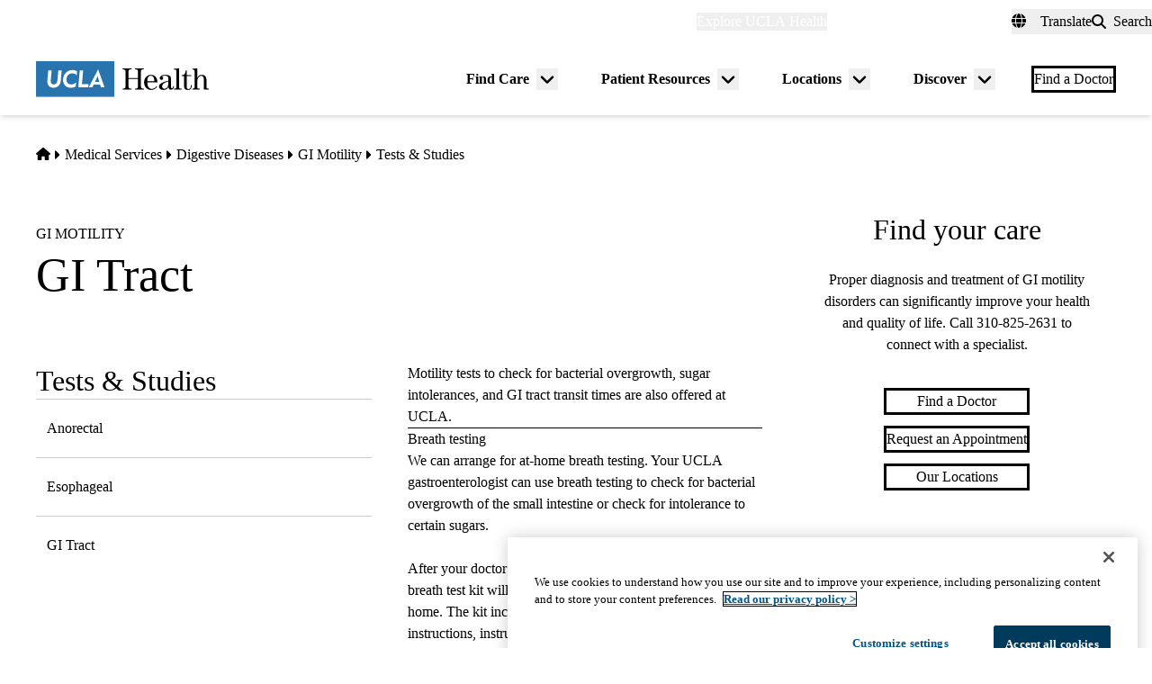

--- FILE ---
content_type: text/javascript
request_url: https://www.uclahealth.org/sites/default/files/js/js_iug91TA7Dc_SnKrlOBx1Z6UEzus6RqdkqkfjQHUQa4U.js?scope=footer&delta=6&language=en&theme=uclahealth&include=eJx9jkESwyAIRS-U6pEcotSQEHEEmx6_zmRju-iGD-_zB6I09Kn1CuwSAUt2sMN7eUoxuFDlRD_1Tl_ZrQ1K0r8rKkxpySKZMRhkn0f5ne9LX_BcmMpRe6ui6KmQLT0ybAhsmweuVHDXmd3xh42flMFw9hShxW0mNoT6OaGwssTDJzAIRbRQrWjhajC0fQBUlm--
body_size: -166
content:
/* @license GPL-2.0-or-later https://www.drupal.org/licensing/faq */
(function(Drupal,once){'use strict';Drupal.behaviors.dataNosnippetWrapper={attach:function(context,settings){const elements=once('data-nosnippet-wrapper','span.link-purpose-text',context);elements.forEach(function(el){if(!el.parentElement.hasAttribute('data-nosnippet')){const wrapper=document.createElement('span');wrapper.setAttribute('data-nosnippet','');el.parentNode.insertBefore(wrapper,el);wrapper.appendChild(el);}});}};})(Drupal,once);;


--- FILE ---
content_type: application/javascript; charset=utf-8
request_url: https://trc.lhmos.com/enrich/data/jsonp?mcode=15710&mid=47&callback=jsonp_1769913177483_34856
body_size: -187
content:
jsonp_1769913177483_34856({"uid":"0"})